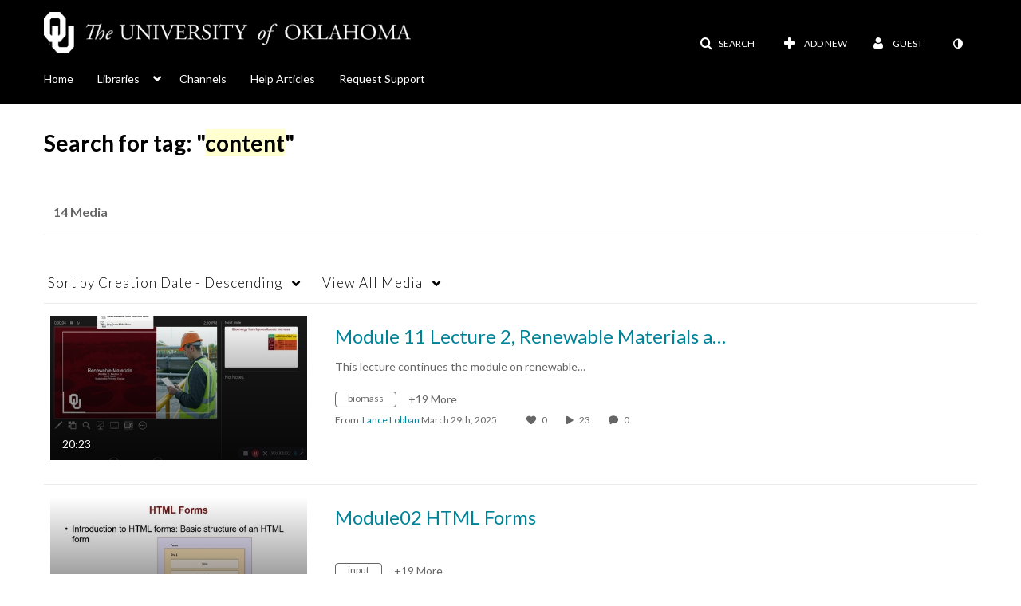

--- FILE ---
content_type: text/plain;charset=UTF-8
request_url: https://mymedia.ou.edu/user/get-details?format=ajax&_=1769115203896
body_size: 541
content:
{"content":[{"target":"#userMobileMenuDisplayName, #userMenuDisplayName","action":"replace","content":"Guest"}],"script":"$(\"body\").trigger(\"userDetailsPopulated\");;document.querySelector(\"meta[name=xsrf-ajax-nonce]\").setAttribute(\"content\", \"[base64]\");;if (typeof KApps != \"undefined\" && typeof KApps.Accessibility != \"undefined\") {KApps.Accessibility.applySelectedMode();}"}